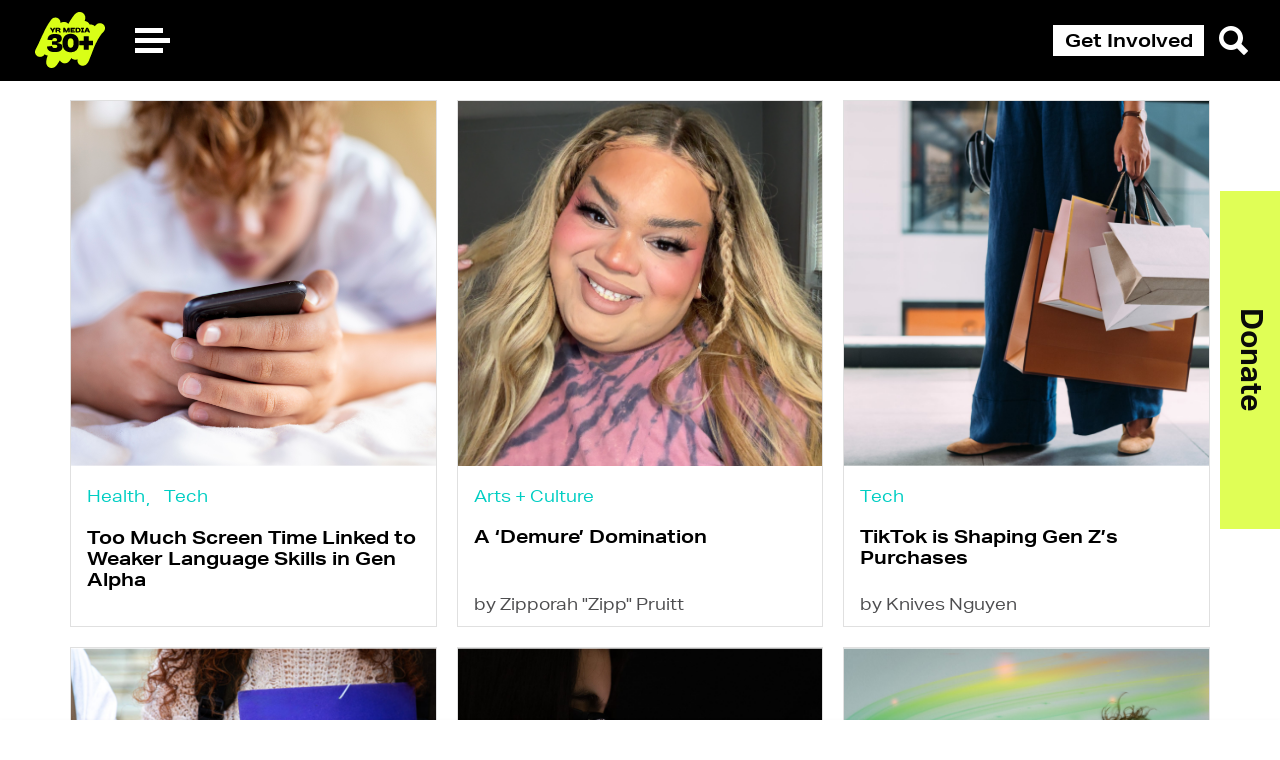

--- FILE ---
content_type: text/html; charset=UTF-8
request_url: https://yr.media/tag/social-media/
body_size: 17288
content:

<!doctype html>
<html lang="en" class="nivo-lightbox-notouch">
<head>
    <!--  Facebook  Pixel  Code  -->
    <script>
        !function(f,b,e,v,n,t,s) {
            if(f.fbq)return;n=f.fbq=function(){n.callMethod?
                n.callMethod.apply(n,arguments):n.queue.push(arguments)};
            if(!f._fbq)f._fbq=n;n.push=n;n.loaded=!0;n.version='2.0';
            n.queue=[];t=b.createElement(e);t.async=!0;
            t.src=v;s=b.getElementsByTagName(e)[0];
            s.parentNode.insertBefore(t,s)
        }
        (window, document,'script', 'https://connect.facebook.net/en_US/fbevents.js');
        fbq('init',  '1139605449498121');
        fbq('track',  'PageView');
    </script>


    <meta charset="UTF-8">
    <meta name="viewport"
          content="width=device-width, user-scalable=no, initial-scale=1.0, maximum-scale=1.0, minimum-scale=1.0">
    <meta http-equiv="X-UA-Compatible" content="ie=edge">

    <link rel="apple-touch-icon" sizes="180x180"
          href="https://yr.media/wp-content/themes/youth-radio/assets/source/global/favicon/apple-touch-icon.png">
    <link rel="icon" type="image/png" sizes="32x32"
          href="https://yr.media/wp-content/themes/youth-radio/assets/source/global/favicon/favicon-32x32.png">
    <link rel="icon" type="image/png" sizes="16x16"
          href="https://yr.media/wp-content/themes/youth-radio/assets/source/global/favicon/favicon-16x16.png">
    <link rel="manifest" href="https://yr.media/wp-content/themes/youth-radio/assets/source/global/favicon/site.webmanifest">
    <link rel="mask-icon" href="https://yr.media/wp-content/themes/youth-radio/assets/source/global/favicon/safari-pinned-tab.svg"
          color="#5bbad5">
    <meta name="msapplication-TileColor" content="#da532c">
    <meta name="theme-color" content="#ffffff">
    <link rel="stylesheet" href="https://use.typekit.net/dxc2yql.css">
    

<meta property="og:locale" content="en_US">
<meta property="og:type" content="article">
<meta property="og:title" content="Too Much Screen Time Linked to Weaker Language Skills in Gen Alpha - YR Media">
<meta property="og:description" content="Children in families who spend lots of time in front of a screen have weaker language skills, according to a new study. And video games had the biggest negative effect on vocabulary, say scientists. Screens — whether a telly, laptop, mobile phone, or tablet — have become as much a part of children’s lives as...">
<meta property="og:url" content="https://yr.media/health/excessive-screen-time-weaker-language-skills-generation-alpha/">
<meta property="og:site_name" content="YR Media">
<meta property="og:image" content="https://s3.amazonaws.com/media.youthradio.org/wp-content/uploads/2024/09/18071738/boy-on-phone-GettyImages-1353071585-1.jpg">
<meta name="twitter:card" content="summary_large_image">
<meta name="twitter:creator" content="@itsYRmedia">
  <meta name="twitter:site" content="@itsYRmedia">
      <meta name='robots' content='index, follow, max-image-preview:large, max-snippet:-1, max-video-preview:-1' />

	<!-- This site is optimized with the Yoast SEO plugin v20.2.1 - https://yoast.com/wordpress/plugins/seo/ -->
	<title>social media - YR Media</title>
	<link rel="canonical" href="https://yr.media/tag/social-media/" />
	<link rel="next" href="https://yr.media/tag/social-media/page/2/" />
	<meta property="og:locale" content="en_US" />
	<meta property="og:type" content="article" />
	<meta property="og:title" content="social media - YR Media" />
	<meta property="og:url" content="https://yr.media/tag/social-media/" />
	<meta property="og:site_name" content="YR Media" />
	<meta name="twitter:card" content="summary_large_image" />
	<meta name="twitter:site" content="@itsYRmedia" />
	<script type="application/ld+json" class="yoast-schema-graph">{"@context":"https://schema.org","@graph":[{"@type":"CollectionPage","@id":"https://yr.media/tag/social-media/","url":"https://yr.media/tag/social-media/","name":"social media - YR Media","isPartOf":{"@id":"https://yr.media/#website"},"primaryImageOfPage":{"@id":"https://yr.media/tag/social-media/#primaryimage"},"image":{"@id":"https://yr.media/tag/social-media/#primaryimage"},"thumbnailUrl":"https://s3.amazonaws.com/media.youthradio.org/wp-content/uploads/2024/09/18071738/boy-on-phone-GettyImages-1353071585-1.jpg","inLanguage":"en-US"},{"@type":"ImageObject","inLanguage":"en-US","@id":"https://yr.media/tag/social-media/#primaryimage","url":"https://s3.amazonaws.com/media.youthradio.org/wp-content/uploads/2024/09/18071738/boy-on-phone-GettyImages-1353071585-1.jpg","contentUrl":"https://s3.amazonaws.com/media.youthradio.org/wp-content/uploads/2024/09/18071738/boy-on-phone-GettyImages-1353071585-1.jpg","width":2121,"height":1414},{"@type":"WebSite","@id":"https://yr.media/#website","url":"https://yr.media/","name":"YR Media","description":"Join the Media Movement","potentialAction":[{"@type":"SearchAction","target":{"@type":"EntryPoint","urlTemplate":"https://yr.media/?s={search_term_string}"},"query-input":"required name=search_term_string"}],"inLanguage":"en-US"}]}</script>
	<!-- / Yoast SEO plugin. -->


<link rel="alternate" type="application/rss+xml" title="YR Media &raquo; social media Tag Feed" href="https://yr.media/tag/social-media/feed/" />
		<!-- This site uses the Google Analytics by MonsterInsights plugin v9.0.2 - Using Analytics tracking - https://www.monsterinsights.com/ -->
							<script src="//www.googletagmanager.com/gtag/js?id=G-2GV77MJ55S"  data-cfasync="false" data-wpfc-render="false" type="text/javascript" async></script>
			<script data-cfasync="false" data-wpfc-render="false" type="text/javascript">
				var mi_version = '9.0.2';
				var mi_track_user = true;
				var mi_no_track_reason = '';
								var MonsterInsightsDefaultLocations = {"page_location":"https:\/\/yr.media\/tag\/social-media\/"};
				if ( typeof MonsterInsightsPrivacyGuardFilter === 'function' ) {
					var MonsterInsightsLocations = (typeof MonsterInsightsExcludeQuery === 'object') ? MonsterInsightsPrivacyGuardFilter( MonsterInsightsExcludeQuery ) : MonsterInsightsPrivacyGuardFilter( MonsterInsightsDefaultLocations );
				} else {
					var MonsterInsightsLocations = (typeof MonsterInsightsExcludeQuery === 'object') ? MonsterInsightsExcludeQuery : MonsterInsightsDefaultLocations;
				}

								var disableStrs = [
										'ga-disable-G-2GV77MJ55S',
									];

				/* Function to detect opted out users */
				function __gtagTrackerIsOptedOut() {
					for (var index = 0; index < disableStrs.length; index++) {
						if (document.cookie.indexOf(disableStrs[index] + '=true') > -1) {
							return true;
						}
					}

					return false;
				}

				/* Disable tracking if the opt-out cookie exists. */
				if (__gtagTrackerIsOptedOut()) {
					for (var index = 0; index < disableStrs.length; index++) {
						window[disableStrs[index]] = true;
					}
				}

				/* Opt-out function */
				function __gtagTrackerOptout() {
					for (var index = 0; index < disableStrs.length; index++) {
						document.cookie = disableStrs[index] + '=true; expires=Thu, 31 Dec 2099 23:59:59 UTC; path=/';
						window[disableStrs[index]] = true;
					}
				}

				if ('undefined' === typeof gaOptout) {
					function gaOptout() {
						__gtagTrackerOptout();
					}
				}
								window.dataLayer = window.dataLayer || [];

				window.MonsterInsightsDualTracker = {
					helpers: {},
					trackers: {},
				};
				if (mi_track_user) {
					function __gtagDataLayer() {
						dataLayer.push(arguments);
					}

					function __gtagTracker(type, name, parameters) {
						if (!parameters) {
							parameters = {};
						}

						if (parameters.send_to) {
							__gtagDataLayer.apply(null, arguments);
							return;
						}

						if (type === 'event') {
														parameters.send_to = monsterinsights_frontend.v4_id;
							var hookName = name;
							if (typeof parameters['event_category'] !== 'undefined') {
								hookName = parameters['event_category'] + ':' + name;
							}

							if (typeof MonsterInsightsDualTracker.trackers[hookName] !== 'undefined') {
								MonsterInsightsDualTracker.trackers[hookName](parameters);
							} else {
								__gtagDataLayer('event', name, parameters);
							}
							
						} else {
							__gtagDataLayer.apply(null, arguments);
						}
					}

					__gtagTracker('js', new Date());
					__gtagTracker('set', {
						'developer_id.dZGIzZG': true,
											});
					if ( MonsterInsightsLocations.page_location ) {
						__gtagTracker('set', MonsterInsightsLocations);
					}
										__gtagTracker('config', 'G-2GV77MJ55S', {"forceSSL":"true","link_attribution":"true"} );
															window.gtag = __gtagTracker;										(function () {
						/* https://developers.google.com/analytics/devguides/collection/analyticsjs/ */
						/* ga and __gaTracker compatibility shim. */
						var noopfn = function () {
							return null;
						};
						var newtracker = function () {
							return new Tracker();
						};
						var Tracker = function () {
							return null;
						};
						var p = Tracker.prototype;
						p.get = noopfn;
						p.set = noopfn;
						p.send = function () {
							var args = Array.prototype.slice.call(arguments);
							args.unshift('send');
							__gaTracker.apply(null, args);
						};
						var __gaTracker = function () {
							var len = arguments.length;
							if (len === 0) {
								return;
							}
							var f = arguments[len - 1];
							if (typeof f !== 'object' || f === null || typeof f.hitCallback !== 'function') {
								if ('send' === arguments[0]) {
									var hitConverted, hitObject = false, action;
									if ('event' === arguments[1]) {
										if ('undefined' !== typeof arguments[3]) {
											hitObject = {
												'eventAction': arguments[3],
												'eventCategory': arguments[2],
												'eventLabel': arguments[4],
												'value': arguments[5] ? arguments[5] : 1,
											}
										}
									}
									if ('pageview' === arguments[1]) {
										if ('undefined' !== typeof arguments[2]) {
											hitObject = {
												'eventAction': 'page_view',
												'page_path': arguments[2],
											}
										}
									}
									if (typeof arguments[2] === 'object') {
										hitObject = arguments[2];
									}
									if (typeof arguments[5] === 'object') {
										Object.assign(hitObject, arguments[5]);
									}
									if ('undefined' !== typeof arguments[1].hitType) {
										hitObject = arguments[1];
										if ('pageview' === hitObject.hitType) {
											hitObject.eventAction = 'page_view';
										}
									}
									if (hitObject) {
										action = 'timing' === arguments[1].hitType ? 'timing_complete' : hitObject.eventAction;
										hitConverted = mapArgs(hitObject);
										__gtagTracker('event', action, hitConverted);
									}
								}
								return;
							}

							function mapArgs(args) {
								var arg, hit = {};
								var gaMap = {
									'eventCategory': 'event_category',
									'eventAction': 'event_action',
									'eventLabel': 'event_label',
									'eventValue': 'event_value',
									'nonInteraction': 'non_interaction',
									'timingCategory': 'event_category',
									'timingVar': 'name',
									'timingValue': 'value',
									'timingLabel': 'event_label',
									'page': 'page_path',
									'location': 'page_location',
									'title': 'page_title',
									'referrer' : 'page_referrer',
								};
								for (arg in args) {
																		if (!(!args.hasOwnProperty(arg) || !gaMap.hasOwnProperty(arg))) {
										hit[gaMap[arg]] = args[arg];
									} else {
										hit[arg] = args[arg];
									}
								}
								return hit;
							}

							try {
								f.hitCallback();
							} catch (ex) {
							}
						};
						__gaTracker.create = newtracker;
						__gaTracker.getByName = newtracker;
						__gaTracker.getAll = function () {
							return [];
						};
						__gaTracker.remove = noopfn;
						__gaTracker.loaded = true;
						window['__gaTracker'] = __gaTracker;
					})();
									} else {
										console.log("");
					(function () {
						function __gtagTracker() {
							return null;
						}

						window['__gtagTracker'] = __gtagTracker;
						window['gtag'] = __gtagTracker;
					})();
									}
			</script>
				<!-- / Google Analytics by MonsterInsights -->
		<script type="text/javascript">
/* <![CDATA[ */
window._wpemojiSettings = {"baseUrl":"https:\/\/s.w.org\/images\/core\/emoji\/14.0.0\/72x72\/","ext":".png","svgUrl":"https:\/\/s.w.org\/images\/core\/emoji\/14.0.0\/svg\/","svgExt":".svg","source":{"concatemoji":"https:\/\/yr.media\/wp-includes\/js\/wp-emoji-release.min.js?ver=6.4.5"}};
/*! This file is auto-generated */
!function(i,n){var o,s,e;function c(e){try{var t={supportTests:e,timestamp:(new Date).valueOf()};sessionStorage.setItem(o,JSON.stringify(t))}catch(e){}}function p(e,t,n){e.clearRect(0,0,e.canvas.width,e.canvas.height),e.fillText(t,0,0);var t=new Uint32Array(e.getImageData(0,0,e.canvas.width,e.canvas.height).data),r=(e.clearRect(0,0,e.canvas.width,e.canvas.height),e.fillText(n,0,0),new Uint32Array(e.getImageData(0,0,e.canvas.width,e.canvas.height).data));return t.every(function(e,t){return e===r[t]})}function u(e,t,n){switch(t){case"flag":return n(e,"\ud83c\udff3\ufe0f\u200d\u26a7\ufe0f","\ud83c\udff3\ufe0f\u200b\u26a7\ufe0f")?!1:!n(e,"\ud83c\uddfa\ud83c\uddf3","\ud83c\uddfa\u200b\ud83c\uddf3")&&!n(e,"\ud83c\udff4\udb40\udc67\udb40\udc62\udb40\udc65\udb40\udc6e\udb40\udc67\udb40\udc7f","\ud83c\udff4\u200b\udb40\udc67\u200b\udb40\udc62\u200b\udb40\udc65\u200b\udb40\udc6e\u200b\udb40\udc67\u200b\udb40\udc7f");case"emoji":return!n(e,"\ud83e\udef1\ud83c\udffb\u200d\ud83e\udef2\ud83c\udfff","\ud83e\udef1\ud83c\udffb\u200b\ud83e\udef2\ud83c\udfff")}return!1}function f(e,t,n){var r="undefined"!=typeof WorkerGlobalScope&&self instanceof WorkerGlobalScope?new OffscreenCanvas(300,150):i.createElement("canvas"),a=r.getContext("2d",{willReadFrequently:!0}),o=(a.textBaseline="top",a.font="600 32px Arial",{});return e.forEach(function(e){o[e]=t(a,e,n)}),o}function t(e){var t=i.createElement("script");t.src=e,t.defer=!0,i.head.appendChild(t)}"undefined"!=typeof Promise&&(o="wpEmojiSettingsSupports",s=["flag","emoji"],n.supports={everything:!0,everythingExceptFlag:!0},e=new Promise(function(e){i.addEventListener("DOMContentLoaded",e,{once:!0})}),new Promise(function(t){var n=function(){try{var e=JSON.parse(sessionStorage.getItem(o));if("object"==typeof e&&"number"==typeof e.timestamp&&(new Date).valueOf()<e.timestamp+604800&&"object"==typeof e.supportTests)return e.supportTests}catch(e){}return null}();if(!n){if("undefined"!=typeof Worker&&"undefined"!=typeof OffscreenCanvas&&"undefined"!=typeof URL&&URL.createObjectURL&&"undefined"!=typeof Blob)try{var e="postMessage("+f.toString()+"("+[JSON.stringify(s),u.toString(),p.toString()].join(",")+"));",r=new Blob([e],{type:"text/javascript"}),a=new Worker(URL.createObjectURL(r),{name:"wpTestEmojiSupports"});return void(a.onmessage=function(e){c(n=e.data),a.terminate(),t(n)})}catch(e){}c(n=f(s,u,p))}t(n)}).then(function(e){for(var t in e)n.supports[t]=e[t],n.supports.everything=n.supports.everything&&n.supports[t],"flag"!==t&&(n.supports.everythingExceptFlag=n.supports.everythingExceptFlag&&n.supports[t]);n.supports.everythingExceptFlag=n.supports.everythingExceptFlag&&!n.supports.flag,n.DOMReady=!1,n.readyCallback=function(){n.DOMReady=!0}}).then(function(){return e}).then(function(){var e;n.supports.everything||(n.readyCallback(),(e=n.source||{}).concatemoji?t(e.concatemoji):e.wpemoji&&e.twemoji&&(t(e.twemoji),t(e.wpemoji)))}))}((window,document),window._wpemojiSettings);
/* ]]> */
</script>
<style id='wp-emoji-styles-inline-css' type='text/css'>

	img.wp-smiley, img.emoji {
		display: inline !important;
		border: none !important;
		box-shadow: none !important;
		height: 1em !important;
		width: 1em !important;
		margin: 0 0.07em !important;
		vertical-align: -0.1em !important;
		background: none !important;
		padding: 0 !important;
	}
</style>
<link rel='stylesheet' id='wp-block-library-css' href='https://yr.media/wp-includes/css/dist/block-library/style.min.css?ver=6.4.5' type='text/css' media='all' />
<style id='classic-theme-styles-inline-css' type='text/css'>
/*! This file is auto-generated */
.wp-block-button__link{color:#fff;background-color:#32373c;border-radius:9999px;box-shadow:none;text-decoration:none;padding:calc(.667em + 2px) calc(1.333em + 2px);font-size:1.125em}.wp-block-file__button{background:#32373c;color:#fff;text-decoration:none}
</style>
<style id='global-styles-inline-css' type='text/css'>
body{--wp--preset--color--black: #000000;--wp--preset--color--cyan-bluish-gray: #abb8c3;--wp--preset--color--white: #ffffff;--wp--preset--color--pale-pink: #f78da7;--wp--preset--color--vivid-red: #cf2e2e;--wp--preset--color--luminous-vivid-orange: #ff6900;--wp--preset--color--luminous-vivid-amber: #fcb900;--wp--preset--color--light-green-cyan: #7bdcb5;--wp--preset--color--vivid-green-cyan: #00d084;--wp--preset--color--pale-cyan-blue: #8ed1fc;--wp--preset--color--vivid-cyan-blue: #0693e3;--wp--preset--color--vivid-purple: #9b51e0;--wp--preset--gradient--vivid-cyan-blue-to-vivid-purple: linear-gradient(135deg,rgba(6,147,227,1) 0%,rgb(155,81,224) 100%);--wp--preset--gradient--light-green-cyan-to-vivid-green-cyan: linear-gradient(135deg,rgb(122,220,180) 0%,rgb(0,208,130) 100%);--wp--preset--gradient--luminous-vivid-amber-to-luminous-vivid-orange: linear-gradient(135deg,rgba(252,185,0,1) 0%,rgba(255,105,0,1) 100%);--wp--preset--gradient--luminous-vivid-orange-to-vivid-red: linear-gradient(135deg,rgba(255,105,0,1) 0%,rgb(207,46,46) 100%);--wp--preset--gradient--very-light-gray-to-cyan-bluish-gray: linear-gradient(135deg,rgb(238,238,238) 0%,rgb(169,184,195) 100%);--wp--preset--gradient--cool-to-warm-spectrum: linear-gradient(135deg,rgb(74,234,220) 0%,rgb(151,120,209) 20%,rgb(207,42,186) 40%,rgb(238,44,130) 60%,rgb(251,105,98) 80%,rgb(254,248,76) 100%);--wp--preset--gradient--blush-light-purple: linear-gradient(135deg,rgb(255,206,236) 0%,rgb(152,150,240) 100%);--wp--preset--gradient--blush-bordeaux: linear-gradient(135deg,rgb(254,205,165) 0%,rgb(254,45,45) 50%,rgb(107,0,62) 100%);--wp--preset--gradient--luminous-dusk: linear-gradient(135deg,rgb(255,203,112) 0%,rgb(199,81,192) 50%,rgb(65,88,208) 100%);--wp--preset--gradient--pale-ocean: linear-gradient(135deg,rgb(255,245,203) 0%,rgb(182,227,212) 50%,rgb(51,167,181) 100%);--wp--preset--gradient--electric-grass: linear-gradient(135deg,rgb(202,248,128) 0%,rgb(113,206,126) 100%);--wp--preset--gradient--midnight: linear-gradient(135deg,rgb(2,3,129) 0%,rgb(40,116,252) 100%);--wp--preset--font-size--small: 13px;--wp--preset--font-size--medium: 20px;--wp--preset--font-size--large: 36px;--wp--preset--font-size--x-large: 42px;--wp--preset--spacing--20: 0.44rem;--wp--preset--spacing--30: 0.67rem;--wp--preset--spacing--40: 1rem;--wp--preset--spacing--50: 1.5rem;--wp--preset--spacing--60: 2.25rem;--wp--preset--spacing--70: 3.38rem;--wp--preset--spacing--80: 5.06rem;--wp--preset--shadow--natural: 6px 6px 9px rgba(0, 0, 0, 0.2);--wp--preset--shadow--deep: 12px 12px 50px rgba(0, 0, 0, 0.4);--wp--preset--shadow--sharp: 6px 6px 0px rgba(0, 0, 0, 0.2);--wp--preset--shadow--outlined: 6px 6px 0px -3px rgba(255, 255, 255, 1), 6px 6px rgba(0, 0, 0, 1);--wp--preset--shadow--crisp: 6px 6px 0px rgba(0, 0, 0, 1);}:where(.is-layout-flex){gap: 0.5em;}:where(.is-layout-grid){gap: 0.5em;}body .is-layout-flow > .alignleft{float: left;margin-inline-start: 0;margin-inline-end: 2em;}body .is-layout-flow > .alignright{float: right;margin-inline-start: 2em;margin-inline-end: 0;}body .is-layout-flow > .aligncenter{margin-left: auto !important;margin-right: auto !important;}body .is-layout-constrained > .alignleft{float: left;margin-inline-start: 0;margin-inline-end: 2em;}body .is-layout-constrained > .alignright{float: right;margin-inline-start: 2em;margin-inline-end: 0;}body .is-layout-constrained > .aligncenter{margin-left: auto !important;margin-right: auto !important;}body .is-layout-constrained > :where(:not(.alignleft):not(.alignright):not(.alignfull)){max-width: var(--wp--style--global--content-size);margin-left: auto !important;margin-right: auto !important;}body .is-layout-constrained > .alignwide{max-width: var(--wp--style--global--wide-size);}body .is-layout-flex{display: flex;}body .is-layout-flex{flex-wrap: wrap;align-items: center;}body .is-layout-flex > *{margin: 0;}body .is-layout-grid{display: grid;}body .is-layout-grid > *{margin: 0;}:where(.wp-block-columns.is-layout-flex){gap: 2em;}:where(.wp-block-columns.is-layout-grid){gap: 2em;}:where(.wp-block-post-template.is-layout-flex){gap: 1.25em;}:where(.wp-block-post-template.is-layout-grid){gap: 1.25em;}.has-black-color{color: var(--wp--preset--color--black) !important;}.has-cyan-bluish-gray-color{color: var(--wp--preset--color--cyan-bluish-gray) !important;}.has-white-color{color: var(--wp--preset--color--white) !important;}.has-pale-pink-color{color: var(--wp--preset--color--pale-pink) !important;}.has-vivid-red-color{color: var(--wp--preset--color--vivid-red) !important;}.has-luminous-vivid-orange-color{color: var(--wp--preset--color--luminous-vivid-orange) !important;}.has-luminous-vivid-amber-color{color: var(--wp--preset--color--luminous-vivid-amber) !important;}.has-light-green-cyan-color{color: var(--wp--preset--color--light-green-cyan) !important;}.has-vivid-green-cyan-color{color: var(--wp--preset--color--vivid-green-cyan) !important;}.has-pale-cyan-blue-color{color: var(--wp--preset--color--pale-cyan-blue) !important;}.has-vivid-cyan-blue-color{color: var(--wp--preset--color--vivid-cyan-blue) !important;}.has-vivid-purple-color{color: var(--wp--preset--color--vivid-purple) !important;}.has-black-background-color{background-color: var(--wp--preset--color--black) !important;}.has-cyan-bluish-gray-background-color{background-color: var(--wp--preset--color--cyan-bluish-gray) !important;}.has-white-background-color{background-color: var(--wp--preset--color--white) !important;}.has-pale-pink-background-color{background-color: var(--wp--preset--color--pale-pink) !important;}.has-vivid-red-background-color{background-color: var(--wp--preset--color--vivid-red) !important;}.has-luminous-vivid-orange-background-color{background-color: var(--wp--preset--color--luminous-vivid-orange) !important;}.has-luminous-vivid-amber-background-color{background-color: var(--wp--preset--color--luminous-vivid-amber) !important;}.has-light-green-cyan-background-color{background-color: var(--wp--preset--color--light-green-cyan) !important;}.has-vivid-green-cyan-background-color{background-color: var(--wp--preset--color--vivid-green-cyan) !important;}.has-pale-cyan-blue-background-color{background-color: var(--wp--preset--color--pale-cyan-blue) !important;}.has-vivid-cyan-blue-background-color{background-color: var(--wp--preset--color--vivid-cyan-blue) !important;}.has-vivid-purple-background-color{background-color: var(--wp--preset--color--vivid-purple) !important;}.has-black-border-color{border-color: var(--wp--preset--color--black) !important;}.has-cyan-bluish-gray-border-color{border-color: var(--wp--preset--color--cyan-bluish-gray) !important;}.has-white-border-color{border-color: var(--wp--preset--color--white) !important;}.has-pale-pink-border-color{border-color: var(--wp--preset--color--pale-pink) !important;}.has-vivid-red-border-color{border-color: var(--wp--preset--color--vivid-red) !important;}.has-luminous-vivid-orange-border-color{border-color: var(--wp--preset--color--luminous-vivid-orange) !important;}.has-luminous-vivid-amber-border-color{border-color: var(--wp--preset--color--luminous-vivid-amber) !important;}.has-light-green-cyan-border-color{border-color: var(--wp--preset--color--light-green-cyan) !important;}.has-vivid-green-cyan-border-color{border-color: var(--wp--preset--color--vivid-green-cyan) !important;}.has-pale-cyan-blue-border-color{border-color: var(--wp--preset--color--pale-cyan-blue) !important;}.has-vivid-cyan-blue-border-color{border-color: var(--wp--preset--color--vivid-cyan-blue) !important;}.has-vivid-purple-border-color{border-color: var(--wp--preset--color--vivid-purple) !important;}.has-vivid-cyan-blue-to-vivid-purple-gradient-background{background: var(--wp--preset--gradient--vivid-cyan-blue-to-vivid-purple) !important;}.has-light-green-cyan-to-vivid-green-cyan-gradient-background{background: var(--wp--preset--gradient--light-green-cyan-to-vivid-green-cyan) !important;}.has-luminous-vivid-amber-to-luminous-vivid-orange-gradient-background{background: var(--wp--preset--gradient--luminous-vivid-amber-to-luminous-vivid-orange) !important;}.has-luminous-vivid-orange-to-vivid-red-gradient-background{background: var(--wp--preset--gradient--luminous-vivid-orange-to-vivid-red) !important;}.has-very-light-gray-to-cyan-bluish-gray-gradient-background{background: var(--wp--preset--gradient--very-light-gray-to-cyan-bluish-gray) !important;}.has-cool-to-warm-spectrum-gradient-background{background: var(--wp--preset--gradient--cool-to-warm-spectrum) !important;}.has-blush-light-purple-gradient-background{background: var(--wp--preset--gradient--blush-light-purple) !important;}.has-blush-bordeaux-gradient-background{background: var(--wp--preset--gradient--blush-bordeaux) !important;}.has-luminous-dusk-gradient-background{background: var(--wp--preset--gradient--luminous-dusk) !important;}.has-pale-ocean-gradient-background{background: var(--wp--preset--gradient--pale-ocean) !important;}.has-electric-grass-gradient-background{background: var(--wp--preset--gradient--electric-grass) !important;}.has-midnight-gradient-background{background: var(--wp--preset--gradient--midnight) !important;}.has-small-font-size{font-size: var(--wp--preset--font-size--small) !important;}.has-medium-font-size{font-size: var(--wp--preset--font-size--medium) !important;}.has-large-font-size{font-size: var(--wp--preset--font-size--large) !important;}.has-x-large-font-size{font-size: var(--wp--preset--font-size--x-large) !important;}
.wp-block-navigation a:where(:not(.wp-element-button)){color: inherit;}
:where(.wp-block-post-template.is-layout-flex){gap: 1.25em;}:where(.wp-block-post-template.is-layout-grid){gap: 1.25em;}
:where(.wp-block-columns.is-layout-flex){gap: 2em;}:where(.wp-block-columns.is-layout-grid){gap: 2em;}
.wp-block-pullquote{font-size: 1.5em;line-height: 1.6;}
</style>
<link rel='stylesheet' id='responsive-lightbox-nivo-css' href='https://yr.media/wp-content/plugins/responsive-lightbox/assets/nivo/nivo-lightbox.min.css?ver=2.4.5' type='text/css' media='all' />
<link rel='stylesheet' id='responsive-lightbox-nivo-default-css' href='https://yr.media/wp-content/plugins/responsive-lightbox/assets/nivo/themes/default/default.css?ver=2.4.5' type='text/css' media='all' />
<link rel='stylesheet' id='theme-styles-css' href='https://yr.media/wp-content/themes/youth-radio/assets/build/index.css?ver=6.4.5' type='text/css' media='all' />
<script type="text/javascript" src="https://yr.media/wp-content/plugins/google-analytics-premium/assets/js/frontend-gtag.min.js?ver=9.0.2" id="monsterinsights-frontend-script-js"></script>
<script data-cfasync="false" data-wpfc-render="false" type="text/javascript" id='monsterinsights-frontend-script-js-extra'>/* <![CDATA[ */
var monsterinsights_frontend = {"js_events_tracking":"true","download_extensions":"doc,pdf,ppt,zip,xls,docx,pptx,xlsx","inbound_paths":"[{\"path\":\"\\\/go\\\/\",\"label\":\"affiliate\"},{\"path\":\"\\\/recommend\\\/\",\"label\":\"affiliate\"}]","home_url":"https:\/\/yr.media","hash_tracking":"false","v4_id":"G-2GV77MJ55S"};/* ]]> */
</script>
<script type="text/javascript" src="https://yr.media/wp-includes/js/jquery/jquery.min.js?ver=3.7.1" id="jquery-core-js"></script>
<script type="text/javascript" src="https://yr.media/wp-includes/js/jquery/jquery-migrate.min.js?ver=3.4.1" id="jquery-migrate-js"></script>
<script type="text/javascript" src="https://yr.media/wp-content/plugins/responsive-lightbox/assets/nivo/nivo-lightbox.min.js?ver=2.4.5" id="responsive-lightbox-nivo-js"></script>
<script type="text/javascript" src="https://yr.media/wp-includes/js/underscore.min.js?ver=1.13.4" id="underscore-js"></script>
<script type="text/javascript" src="https://yr.media/wp-content/plugins/responsive-lightbox/assets/infinitescroll/infinite-scroll.pkgd.min.js?ver=6.4.5" id="responsive-lightbox-infinite-scroll-js"></script>
<script type="text/javascript" id="responsive-lightbox-js-before">
/* <![CDATA[ */
var rlArgs = {"script":"nivo","selector":"lightbox","customEvents":"","activeGalleries":true,"effect":"fade","clickOverlayToClose":true,"keyboardNav":true,"errorMessage":"The requested content cannot be loaded. Please try again later.","woocommerce_gallery":false,"ajaxurl":"https:\/\/yr.media\/wp-admin\/admin-ajax.php","nonce":"5862b43ccf","preview":false,"postId":122811,"scriptExtension":false};
/* ]]> */
</script>
<script type="text/javascript" src="https://yr.media/wp-content/plugins/responsive-lightbox/js/front.js?ver=2.4.5" id="responsive-lightbox-js"></script>
<script type="text/javascript" src="https://yr.media/wp-content/plugins/wp-smush-pro/app/assets/js/smush-lazy-load-native.min.js?ver=3.15.1" id="smush-lazy-load-js"></script>
<link rel="https://api.w.org/" href="https://yr.media/wp-json/" /><link rel="alternate" type="application/json" href="https://yr.media/wp-json/wp/v2/tags/345" /><link rel="EditURI" type="application/rsd+xml" title="RSD" href="https://yr.media/xmlrpc.php?rsd" />
<meta name="generator" content="WordPress 6.4.5" />
<meta name="generator" content="Seriously Simple Podcasting 2.25.1" />

<link rel="alternate" type="application/rss+xml" title="Podcast RSS feed" href="https://yr.media/feed/podcast" />

		<script>
			document.documentElement.className = document.documentElement.className.replace( 'no-js', 'js' );
		</script>
				<style>
			.no-js img.lazyload { display: none; }
			figure.wp-block-image img.lazyloading { min-width: 150px; }
							.lazyload, .lazyloading { opacity: 0; }
				.lazyloaded {
					opacity: 1;
					transition: opacity 400ms;
					transition-delay: 0ms;
				}
					</style>
		<link rel="icon" href="https://yr.media/wp-content/uploads/2023/12/cropped-yrmedia-favicon-32x32.png" sizes="32x32" />
<link rel="icon" href="https://yr.media/wp-content/uploads/2023/12/cropped-yrmedia-favicon-192x192.png" sizes="192x192" />
<link rel="apple-touch-icon" href="https://yr.media/wp-content/uploads/2023/12/cropped-yrmedia-favicon-180x180.png" />
<meta name="msapplication-TileImage" content="https://yr.media/wp-content/uploads/2023/12/cropped-yrmedia-favicon-270x270.png" />
<style id="wpforms-css-vars-root">
				:root {
					--wpforms-field-border-radius: 3px;
--wpforms-field-background-color: #ffffff;
--wpforms-field-border-color: rgba( 0, 0, 0, 0.25 );
--wpforms-field-text-color: rgba( 0, 0, 0, 0.7 );
--wpforms-label-color: rgba( 0, 0, 0, 0.85 );
--wpforms-label-sublabel-color: rgba( 0, 0, 0, 0.55 );
--wpforms-label-error-color: #d63637;
--wpforms-button-border-radius: 3px;
--wpforms-button-background-color: #066aab;
--wpforms-button-text-color: #ffffff;
--wpforms-field-size-input-height: 43px;
--wpforms-field-size-input-spacing: 15px;
--wpforms-field-size-font-size: 16px;
--wpforms-field-size-line-height: 19px;
--wpforms-field-size-padding-h: 14px;
--wpforms-field-size-checkbox-size: 16px;
--wpforms-field-size-sublabel-spacing: 5px;
--wpforms-field-size-icon-size: 1;
--wpforms-label-size-font-size: 16px;
--wpforms-label-size-line-height: 19px;
--wpforms-label-size-sublabel-font-size: 14px;
--wpforms-label-size-sublabel-line-height: 17px;
--wpforms-button-size-font-size: 17px;
--wpforms-button-size-height: 41px;
--wpforms-button-size-padding-h: 15px;
--wpforms-button-size-margin-top: 10px;

				}
			</style></head>
<body class="archive tag tag-social-media tag-345">
<noscript>
    <img height="1" width="1" style="display:none" src="https://www.facebook.com/tr?id=1139605449498121&ev=PageView&noscript=1"/>
</noscript>

<div class="page-wrapper">
    <header class="main-header">
        <div class="header-container mobile">            <div>
                <div class="logo-menu-wrapper">
                    <div class="logo prod">
                        <a href="https://yr.media">
                            <?xml version="1.0" encoding="UTF-8"?>
<svg id="Layer_2" data-name="Layer 2" xmlns="http://www.w3.org/2000/svg" xmlns:xlink="http://www.w3.org/1999/xlink" viewBox="0 0 377.68 303.2">
  <defs>
    <style>
      .cls-1 {
        clip-path: url(#clippath);
      }

      .cls-2 {
        fill: none;
      }

      .cls-2, .cls-3, .cls-4 {
        stroke-width: 0px;
      }

      .cls-4 {
        fill: #d9ff17;
      }
    </style>
    <clipPath id="clippath">
      <rect class="cls-2" width="377.68" height="303.2"/>
    </clipPath>
  </defs>
  <g id="Layer_1-2" data-name="Layer 1">
    <g class="cls-1">
      <path class="cls-4" d="m369.78,107.1c10.2-10.09,10.85-28.76,0-38.73-10.99-10.08-27.84-10.76-38.73,0-2.85,2.81-5.59,5.72-8.24,8.68-2.9-2.77-6.3-5.04-10.24-6.7-5.77-2.44-11.93-3.08-17.87-2.06-2.39-6.28-6.6-11.75-13.39-15.46-4.73-2.59-9.19-3.94-13.42-4.3.54-1.6,1.06-3.2,1.53-4.81,2.83-9.52,2.9-19.5-2.06-28.37-6.93-12.39-20.77-17.65-34.35-14.4-13.91,3.33-23.5,17.39-31.16,28.25-8.07,11.43-15.24,23.52-22.26,35.63-.73-.95-1.54-1.87-2.43-2.76-7.9-7.88-19.71-10.23-30.23-6.96-3.32,1.03-6.39,2.5-9.27,4.29,0-.3.02-.6.02-.9,0-15.26-12.07-28.44-27.76-28.42-12.2.02-19.35,7.03-25.84,16-11.08,15.32-20.58,31.74-29.25,48.52-18.25,35.29-32.1,72.77-51.16,107.65-3.47,6.35-4.7,14.05-2.76,21.1,1.75,6.35,6.66,13.24,12.59,16.37,12.81,6.77,30.13,3.6,37.47-9.82.19-.35.38-.71.58-1.07,4.59,3.9,10.43,6.33,17.2,6.46-3.9,10.66-7.16,21.45-8.4,32.86-1.05,9.58,1.96,19.72,8.85,26.64,6.54,6.58,15.3,9.38,24.38,8.16,6.99-.94,12.02-3.81,17.3-8.32,3.81-3.25,6.73-7.67,9.65-11.65,2.77-3.78,5.28-7.74,7.74-11.72,1.96-3.17,3.88-6.37,5.77-9.59.15.27.29.54.45.81,8.35,14.27,25.68,20.33,40.57,12.02,6.44-3.6,10.52-9.24,14.75-15.08,2.29-3.16,4.42-6.46,6.45-9.82,1.84,1.93,3.97,3.64,6.38,5.04,8.22,4.77,18.14,5.04,26.69,1.38-.3,1.95-.48,3.91-.48,5.87.02,10.37,5.07,20.19,14.16,25.49,11.86,6.91,25.93,3.74,35.63-5.07,5.79-5.27,9.52-12.4,12.58-19.48,10.72-24.88,19-50.72,29.35-75.76,9.83-22.82,21.18-45.19,36-65.18,4.14-5.16,8.52-10.11,13.23-14.77"/>
      <path class="cls-3" d="m99.13,103.09v5.26c0,1.33-1.08,2.42-2.42,2.42h-3.18c-1.33,0-2.42-1.08-2.42-2.42v-5.26c0-.22-.06-.43-.18-.62l-10.2-15.92c-.36-.55,0-1.28.91-1.28h5.64c1.09,0,1.86.73,2.19,1.28l5.46,8.92h.36l5.46-8.92c.33-.55,1.09-1.28,2.19-1.28h5.65c.91,0,1.28.73.91,1.28l-10.2,15.92c-.12.18-.18.4-.18.62"/>
      <path class="cls-3" d="m132.58,99.85s1.64.73,3.46,4.01l3.1,5.65c.29.55,0,1.28-.91,1.28h-5.65c-1.46,0-1.97-.55-2.37-1.28l-3.1-5.65c-.58-1.09-1.27-1.82-3.28-1.82h-3.59c-.63,0-1.14.51-1.14,1.14v5.18c0,1.33-1.08,2.42-2.42,2.42h-3.18c-1.33,0-2.42-1.08-2.42-2.42v-20.66c0-1.33,1.08-2.42,2.42-2.42h12.15c8.01,0,11.84,3.82,11.84,8.38s-4.92,5.83-4.92,5.83v.36Zm-6.92-3.64c2.37,0,3.46-1.09,3.46-2.55s-1.09-2.55-3.46-2.55h-5.41c-.63,0-1.14.51-1.14,1.14v2.82c0,.63.51,1.14,1.14,1.14h5.41Z"/>
      <path class="cls-3" d="m167.29,110.77c-1.09,0-1.78-.73-2-1.28l-4.92-12.02h-.37v10.88c0,1.33-1.08,2.42-2.42,2.42h-3.18c-1.33,0-2.42-1.08-2.42-2.42v-20.66c0-1.33,1.08-2.42,2.42-2.42h6.51c1.09,0,1.78.73,2,1.28l6.37,15.48h.37l6.37-15.48c.22-.55.91-1.28,2-1.28h6.51c1.33,0,2.42,1.08,2.42,2.42v20.66c0,1.33-1.08,2.42-2.42,2.42h-3.18c-1.33,0-2.42-1.08-2.42-2.42v-10.88h-.36l-4.88,12.02c-.22.55-.91,1.28-2,1.28h-4.41Z"/>
      <path class="cls-3" d="m215.89,89.05c0,1.33-1.08,2.42-2.42,2.42h-13.19c-.63,0-1.14.51-1.14,1.14v1c0,.63.51,1.14,1.14,1.14h9.19c1.33,0,2.42,1.08,2.42,2.42v1.36c0,1.33-1.08,2.42-2.42,2.42h-9.19c-.63,0-1.14.51-1.14,1.14v1.36c0,.63.51,1.14,1.14,1.14h13.19c1.33,0,2.42,1.08,2.42,2.42v1.36c0,1.33-1.08,2.42-2.42,2.42h-19.93c-1.33,0-2.42-1.08-2.42-2.42v-20.66c0-1.33,1.08-2.42,2.42-2.42h19.93c1.33,0,2.42,1.08,2.42,2.42v1.36Z"/>
      <path class="cls-3" d="m218.91,108.36v-20.66c0-1.33,1.08-2.42,2.42-2.42h10.33c9.83,0,14.93,5.1,14.93,12.75s-5.1,12.75-14.93,12.75h-10.33c-1.33,0-2.42-1.08-2.42-2.42m12.75-3.41c4.19,0,6.56-2.37,6.56-6.92s-2.37-6.92-6.56-6.92h-3.59c-.63,0-1.14.51-1.14,1.14v11.56c0,.63.51,1.14,1.14,1.14h3.59Z"/>
      <path class="cls-3" d="m264.99,89.05c0,1.33-1.08,2.42-2.42,2.42h-1.18c-.63,0-1.14.51-1.14,1.14v10.83c0,.63.51,1.14,1.14,1.14h1.18c1.33,0,2.42,1.08,2.42,2.42v1.36c0,1.33-1.08,2.42-2.42,2.42h-12.65c-1.33,0-2.42-1.08-2.42-2.42v-1.36c0-1.33,1.08-2.42,2.42-2.42h1.18c.63,0,1.14-.51,1.14-1.14v-10.83c0-.63-.51-1.14-1.14-1.14h-1.18c-1.33,0-2.42-1.08-2.42-2.42v-1.36c0-1.33,1.08-2.42,2.42-2.42h12.65c1.33,0,2.42,1.08,2.42,2.42v1.36Z"/>
      <path class="cls-3" d="m286.18,106.22h-9.91c-.47,0-.89.29-1.06.73l-.99,2.55c-.29.73-.91,1.28-1.64,1.28h-5.83c-.73,0-1.24-.55-.91-1.28l10.2-22.94c.33-.73.91-1.28,1.64-1.28h7.47c.73,0,1.31.51,1.64,1.24l10.2,22.98c.33.73-.18,1.28-.91,1.28h-6.19c-.73,0-1.35-.55-1.64-1.28l-.99-2.55c-.17-.44-.59-.73-1.06-.73m-6.42-6.01h2.96c.81,0,1.36-.82,1.06-1.57l-2.29-5.72h-.36l-2.42,5.7c-.32.75.23,1.59,1.05,1.59"/>
      <path class="cls-3" d="m65.65,186.89l25.29-2.62c.62-.06,1.18.36,1.29.97,1.04,5.92,3.54,10.01,15.2,10.01,8.88,0,12.68-3.33,12.68-9.04s-2.85-8.56-11.89-8.56h-14.82c-.65,0-1.19-.53-1.19-1.19v-16.49c0-.65.53-1.19,1.19-1.19h14.98c7.45,0,10.14-2.06,10.14-8.24,0-6.66-3.49-9.51-11.73-9.51-10.36,0-12.61,3.84-13.36,10.44-.07.63-.63,1.1-1.27,1.05l-23.92-1.87c-.67-.05-1.18-.66-1.09-1.33,2.54-19.07,13.71-30.47,39.48-30.47,27.26,0,38.04,8.72,38.04,25.84,0,12.56-7.73,19.2-22.02,22.01-.56.11-.97.59-.97,1.16,0,.61.47,1.12,1.08,1.18,19.12,1.87,25.23,8.07,25.23,20.98,0,16.01-11.57,27.11-41.05,27.11-25.68,0-40.05-8.1-42.36-28.94-.07-.65.41-1.23,1.06-1.3"/>
      <path class="cls-3" d="m236.64,167.67c0,33.76-16.96,50.25-44.23,50.25s-44.23-16.48-44.23-50.25,18.23-49.61,44.23-49.61,44.23,15.85,44.23,49.61m-60.08,0c0,16.8,4.91,26,15.53,26s16.17-9.19,16.17-26-4.91-25.05-15.85-25.05-15.85,8.08-15.85,25.05m84.94,12.36h-21.09c-.66,0-1.19-.53-1.19-1.19v-21.88c0-.65.53-1.19,1.19-1.19h21.09c.65,0,1.19-.53,1.19-1.19v-22.36c0-.66.53-1.19,1.19-1.19h24.58c.65,0,1.19.53,1.19,1.19v22.36c0,.65.53,1.19,1.19,1.19h21.09c.66,0,1.19.53,1.19,1.19v21.88c0,.66-.53,1.19-1.19,1.19h-21.09c-.65,0-1.19.53-1.19,1.19v22.51c0,.66-.53,1.19-1.19,1.19h-24.58c-.65,0-1.19-.53-1.19-1.19v-22.51c0-.66-.53-1.19-1.19-1.19"/>
    </g>
  </g>
</svg>                        </a>
                    </div>
                    <button class="hamburger">
                        <span></span>
                        <span></span>
                        <span></span>
                        <span></span>
                    </button>
                </div>
                <div class="mobile-flex-right btns-wrp">
                                            <a href="https://yr.media/yr-media-community/" class="get-involved desktop" target="_blank">Get Involved</a>
                        <a href="https://yr.media/yr-media-community/" class="get-involved mobile" target="_blank">Get Involved</a>
                                    </div>
            </div>
        </div>
        <div class="header-container desktop">            <div>
                <div class="logo prod">
                    <a href="https://yr.media">
                        <?xml version="1.0" encoding="UTF-8"?>
<svg id="Layer_2" data-name="Layer 2" xmlns="http://www.w3.org/2000/svg" xmlns:xlink="http://www.w3.org/1999/xlink" viewBox="0 0 377.68 303.2">
  <defs>
    <style>
      .cls-1 {
        clip-path: url(#clippath);
      }

      .cls-2 {
        fill: none;
      }

      .cls-2, .cls-3, .cls-4 {
        stroke-width: 0px;
      }

      .cls-4 {
        fill: #d9ff17;
      }
    </style>
    <clipPath id="clippath">
      <rect class="cls-2" width="377.68" height="303.2"/>
    </clipPath>
  </defs>
  <g id="Layer_1-2" data-name="Layer 1">
    <g class="cls-1">
      <path class="cls-4" d="m369.78,107.1c10.2-10.09,10.85-28.76,0-38.73-10.99-10.08-27.84-10.76-38.73,0-2.85,2.81-5.59,5.72-8.24,8.68-2.9-2.77-6.3-5.04-10.24-6.7-5.77-2.44-11.93-3.08-17.87-2.06-2.39-6.28-6.6-11.75-13.39-15.46-4.73-2.59-9.19-3.94-13.42-4.3.54-1.6,1.06-3.2,1.53-4.81,2.83-9.52,2.9-19.5-2.06-28.37-6.93-12.39-20.77-17.65-34.35-14.4-13.91,3.33-23.5,17.39-31.16,28.25-8.07,11.43-15.24,23.52-22.26,35.63-.73-.95-1.54-1.87-2.43-2.76-7.9-7.88-19.71-10.23-30.23-6.96-3.32,1.03-6.39,2.5-9.27,4.29,0-.3.02-.6.02-.9,0-15.26-12.07-28.44-27.76-28.42-12.2.02-19.35,7.03-25.84,16-11.08,15.32-20.58,31.74-29.25,48.52-18.25,35.29-32.1,72.77-51.16,107.65-3.47,6.35-4.7,14.05-2.76,21.1,1.75,6.35,6.66,13.24,12.59,16.37,12.81,6.77,30.13,3.6,37.47-9.82.19-.35.38-.71.58-1.07,4.59,3.9,10.43,6.33,17.2,6.46-3.9,10.66-7.16,21.45-8.4,32.86-1.05,9.58,1.96,19.72,8.85,26.64,6.54,6.58,15.3,9.38,24.38,8.16,6.99-.94,12.02-3.81,17.3-8.32,3.81-3.25,6.73-7.67,9.65-11.65,2.77-3.78,5.28-7.74,7.74-11.72,1.96-3.17,3.88-6.37,5.77-9.59.15.27.29.54.45.81,8.35,14.27,25.68,20.33,40.57,12.02,6.44-3.6,10.52-9.24,14.75-15.08,2.29-3.16,4.42-6.46,6.45-9.82,1.84,1.93,3.97,3.64,6.38,5.04,8.22,4.77,18.14,5.04,26.69,1.38-.3,1.95-.48,3.91-.48,5.87.02,10.37,5.07,20.19,14.16,25.49,11.86,6.91,25.93,3.74,35.63-5.07,5.79-5.27,9.52-12.4,12.58-19.48,10.72-24.88,19-50.72,29.35-75.76,9.83-22.82,21.18-45.19,36-65.18,4.14-5.16,8.52-10.11,13.23-14.77"/>
      <path class="cls-3" d="m99.13,103.09v5.26c0,1.33-1.08,2.42-2.42,2.42h-3.18c-1.33,0-2.42-1.08-2.42-2.42v-5.26c0-.22-.06-.43-.18-.62l-10.2-15.92c-.36-.55,0-1.28.91-1.28h5.64c1.09,0,1.86.73,2.19,1.28l5.46,8.92h.36l5.46-8.92c.33-.55,1.09-1.28,2.19-1.28h5.65c.91,0,1.28.73.91,1.28l-10.2,15.92c-.12.18-.18.4-.18.62"/>
      <path class="cls-3" d="m132.58,99.85s1.64.73,3.46,4.01l3.1,5.65c.29.55,0,1.28-.91,1.28h-5.65c-1.46,0-1.97-.55-2.37-1.28l-3.1-5.65c-.58-1.09-1.27-1.82-3.28-1.82h-3.59c-.63,0-1.14.51-1.14,1.14v5.18c0,1.33-1.08,2.42-2.42,2.42h-3.18c-1.33,0-2.42-1.08-2.42-2.42v-20.66c0-1.33,1.08-2.42,2.42-2.42h12.15c8.01,0,11.84,3.82,11.84,8.38s-4.92,5.83-4.92,5.83v.36Zm-6.92-3.64c2.37,0,3.46-1.09,3.46-2.55s-1.09-2.55-3.46-2.55h-5.41c-.63,0-1.14.51-1.14,1.14v2.82c0,.63.51,1.14,1.14,1.14h5.41Z"/>
      <path class="cls-3" d="m167.29,110.77c-1.09,0-1.78-.73-2-1.28l-4.92-12.02h-.37v10.88c0,1.33-1.08,2.42-2.42,2.42h-3.18c-1.33,0-2.42-1.08-2.42-2.42v-20.66c0-1.33,1.08-2.42,2.42-2.42h6.51c1.09,0,1.78.73,2,1.28l6.37,15.48h.37l6.37-15.48c.22-.55.91-1.28,2-1.28h6.51c1.33,0,2.42,1.08,2.42,2.42v20.66c0,1.33-1.08,2.42-2.42,2.42h-3.18c-1.33,0-2.42-1.08-2.42-2.42v-10.88h-.36l-4.88,12.02c-.22.55-.91,1.28-2,1.28h-4.41Z"/>
      <path class="cls-3" d="m215.89,89.05c0,1.33-1.08,2.42-2.42,2.42h-13.19c-.63,0-1.14.51-1.14,1.14v1c0,.63.51,1.14,1.14,1.14h9.19c1.33,0,2.42,1.08,2.42,2.42v1.36c0,1.33-1.08,2.42-2.42,2.42h-9.19c-.63,0-1.14.51-1.14,1.14v1.36c0,.63.51,1.14,1.14,1.14h13.19c1.33,0,2.42,1.08,2.42,2.42v1.36c0,1.33-1.08,2.42-2.42,2.42h-19.93c-1.33,0-2.42-1.08-2.42-2.42v-20.66c0-1.33,1.08-2.42,2.42-2.42h19.93c1.33,0,2.42,1.08,2.42,2.42v1.36Z"/>
      <path class="cls-3" d="m218.91,108.36v-20.66c0-1.33,1.08-2.42,2.42-2.42h10.33c9.83,0,14.93,5.1,14.93,12.75s-5.1,12.75-14.93,12.75h-10.33c-1.33,0-2.42-1.08-2.42-2.42m12.75-3.41c4.19,0,6.56-2.37,6.56-6.92s-2.37-6.92-6.56-6.92h-3.59c-.63,0-1.14.51-1.14,1.14v11.56c0,.63.51,1.14,1.14,1.14h3.59Z"/>
      <path class="cls-3" d="m264.99,89.05c0,1.33-1.08,2.42-2.42,2.42h-1.18c-.63,0-1.14.51-1.14,1.14v10.83c0,.63.51,1.14,1.14,1.14h1.18c1.33,0,2.42,1.08,2.42,2.42v1.36c0,1.33-1.08,2.42-2.42,2.42h-12.65c-1.33,0-2.42-1.08-2.42-2.42v-1.36c0-1.33,1.08-2.42,2.42-2.42h1.18c.63,0,1.14-.51,1.14-1.14v-10.83c0-.63-.51-1.14-1.14-1.14h-1.18c-1.33,0-2.42-1.08-2.42-2.42v-1.36c0-1.33,1.08-2.42,2.42-2.42h12.65c1.33,0,2.42,1.08,2.42,2.42v1.36Z"/>
      <path class="cls-3" d="m286.18,106.22h-9.91c-.47,0-.89.29-1.06.73l-.99,2.55c-.29.73-.91,1.28-1.64,1.28h-5.83c-.73,0-1.24-.55-.91-1.28l10.2-22.94c.33-.73.91-1.28,1.64-1.28h7.47c.73,0,1.31.51,1.64,1.24l10.2,22.98c.33.73-.18,1.28-.91,1.28h-6.19c-.73,0-1.35-.55-1.64-1.28l-.99-2.55c-.17-.44-.59-.73-1.06-.73m-6.42-6.01h2.96c.81,0,1.36-.82,1.06-1.57l-2.29-5.72h-.36l-2.42,5.7c-.32.75.23,1.59,1.05,1.59"/>
      <path class="cls-3" d="m65.65,186.89l25.29-2.62c.62-.06,1.18.36,1.29.97,1.04,5.92,3.54,10.01,15.2,10.01,8.88,0,12.68-3.33,12.68-9.04s-2.85-8.56-11.89-8.56h-14.82c-.65,0-1.19-.53-1.19-1.19v-16.49c0-.65.53-1.19,1.19-1.19h14.98c7.45,0,10.14-2.06,10.14-8.24,0-6.66-3.49-9.51-11.73-9.51-10.36,0-12.61,3.84-13.36,10.44-.07.63-.63,1.1-1.27,1.05l-23.92-1.87c-.67-.05-1.18-.66-1.09-1.33,2.54-19.07,13.71-30.47,39.48-30.47,27.26,0,38.04,8.72,38.04,25.84,0,12.56-7.73,19.2-22.02,22.01-.56.11-.97.59-.97,1.16,0,.61.47,1.12,1.08,1.18,19.12,1.87,25.23,8.07,25.23,20.98,0,16.01-11.57,27.11-41.05,27.11-25.68,0-40.05-8.1-42.36-28.94-.07-.65.41-1.23,1.06-1.3"/>
      <path class="cls-3" d="m236.64,167.67c0,33.76-16.96,50.25-44.23,50.25s-44.23-16.48-44.23-50.25,18.23-49.61,44.23-49.61,44.23,15.85,44.23,49.61m-60.08,0c0,16.8,4.91,26,15.53,26s16.17-9.19,16.17-26-4.91-25.05-15.85-25.05-15.85,8.08-15.85,25.05m84.94,12.36h-21.09c-.66,0-1.19-.53-1.19-1.19v-21.88c0-.65.53-1.19,1.19-1.19h21.09c.65,0,1.19-.53,1.19-1.19v-22.36c0-.66.53-1.19,1.19-1.19h24.58c.65,0,1.19.53,1.19,1.19v22.36c0,.65.53,1.19,1.19,1.19h21.09c.66,0,1.19.53,1.19,1.19v21.88c0,.66-.53,1.19-1.19,1.19h-21.09c-.65,0-1.19.53-1.19,1.19v22.51c0,.66-.53,1.19-1.19,1.19h-24.58c-.65,0-1.19-.53-1.19-1.19v-22.51c0-.66-.53-1.19-1.19-1.19"/>
    </g>
  </g>
</svg>                    </a>
                </div>
                <button class="hamburger">
                    <span></span>
                    <span></span>
                    <span></span>
                    <span></span>
                </button>
            </div>
            <div class="btns-wrp">
                                    <a href="https://yr.media/yr-media-community/" class="get-involved desktop" target="_blank">Get Involved</a>
                    <a href="https://yr.media/yr-media-community/" class="get-involved mobile" target="_blank">Get Involved</a>
                                <button class="icon-search"></button>
            </div>
        </div>
                <div class="search-container ">
            <div class="search-input">
                <form action="/search">
                    <input type="text" name="s">
                    <button>Go</button>
                </form>
            </div>
            <button class="icon-close"></button>
        </div>
    </header>

    <nav class="main-navigation">
        <ul id="menu-main-menu" class="main-menu"><li id="menu-item-35699" class="menu-item menu-item-type-taxonomy menu-item-object-category menu-item-35699"><a href="https://yr.media/category/news/">News</a></li>
<li id="menu-item-35695" class="menu-item menu-item-type-taxonomy menu-item-object-category menu-item-35695"><a href="https://yr.media/category/arts-culture/">Arts + Culture</a></li>
<li id="menu-item-36929" class="menu-item menu-item-type-taxonomy menu-item-object-category menu-item-36929"><a href="https://yr.media/category/identity/">Identity</a></li>
<li id="menu-item-35698" class="menu-item menu-item-type-taxonomy menu-item-object-category menu-item-35698"><a href="https://yr.media/category/tech/">Tech</a></li>
<li id="menu-item-35697" class="menu-item menu-item-type-taxonomy menu-item-object-category menu-item-35697"><a href="https://yr.media/category/health/">Health</a></li>
<li id="menu-item-36719" class="menu-item menu-item-type-custom menu-item-object-custom menu-item-36719"><a href="https://yr.media/tag/opinion/">Opinion</a></li>
<li class='menu-item-search mobile-only'><form action='/search'><input type='text' name='s' placeholder='Search'><button type='submit'>Go</button></form></li></ul>
        <footer>
            <div>
                
<ul class="social-menu">
            <li><a href="https://www.youtube.com/user/youthradio" target="_blank"><span class="icon-youtube"></span></a></li>
                <li><a href="https://www.facebook.com/yrmediapage" target="_blank"><span class="icon-facebook"></span></a></li>
                <li><a href="https://twitter.com/itsYRmedia" target="_blank"><span class="icon-twitter"></span></a></li>
                <li><a href="https://www.instagram.com/yr.media" target="_blank"><span class="icon-instagram"></span></a></li>
    </ul>

                <ul id="menu-media-categories-menu" class="media-menu"><li id="menu-item-36510" class="menu-item menu-item-type-custom menu-item-object-custom menu-item-36510"><a href="https://yr.media/adult-ish/">Adult ISH Podcast</a></li>
<li id="menu-item-111444" class="menu-item menu-item-type-post_type menu-item-object-page menu-item-111444"><a href="https://yr.media/inherited/">Inherited Podcast</a></li>
</ul>            </div>
            <div>
                <ul id="menu-second-header-menu" class="pages-menu"><li id="menu-item-102957" class="menu-item menu-item-type-custom menu-item-object-custom menu-item-102957"><a target="_blank" rel="noopener" href="https://www.yrmedia.org/">About YR Media</a></li>
<li id="menu-item-98270" class="menu-item menu-item-type-custom menu-item-object-custom menu-item-98270"><a target="_blank" rel="noopener" href="https://www.yrmedia.org/media-education">Apply to Classes</a></li>
<li id="menu-item-63928" class="menu-item menu-item-type-taxonomy menu-item-object-category menu-item-63928"><a href="https://yr.media/category/series/diy/">Our DIY Tools</a></li>
<li id="menu-item-57010" class="menu-item menu-item-type-post_type menu-item-object-page menu-item-57010"><a href="https://yr.media/career-opportunities/">Careers at YR</a></li>
</ul>            </div>
        </footer>
    </nav>

        <div class="desktop-donation-banner" style="background-color: #e0fe56;">
        <div class="banner-tab">
            <div class="banner-clickable-tab" style="background-color: #e0fe56;">
                <span class="close hidden" style="color: #0a0a0a;">✕</span>
                <p style="color: #0a0a0a;">
                    Donate                </p>
            </div>
        </div>
        <div class="banner-content" style="background-image: url();">
            <p style="color: #0a0a0a;"><span style="font-size:.1.2em; color:#fff; font-weight:bold;">30+ Beyond Media </span><br /><br />
<br />
<span style="font-size:.85em; color:#fff;">For 30 years, we’ve been changing the media landscape. Help us continue to push beyond the boundaries of traditional media. Join the movement, donate today.</span> <br />
<br />
<style>.desktop-donation-banner .call-to-action, .banner-content .full-height .call-to-action {background-color:#fff !important; color:#000 !important; text-transform:none !important; border-radius: 100px; padding: 12px 20px !important; font-size:0.9em !important;} .banner-content {background-color:#000 !important;} .banner-content p {color:#fff !important;} </style></p>
            <span class="call-to-action" data-url="https://yrmedia.org/donate" style="color: #e0fe56;">Donate Today</span>
        </div>
    </div>
    <div class="mobile-donation-banner">
        <div class="banner-tab">
            <div class="banner-clickable-tab" style="background-color: #e0fe56;">
                <p style="color: #0a0a0a;">
                    Donate                </p>
                <span class="icon-arrow-top-rounded" style="color: #0a0a0a;"></span>
                <span class="close hidden" style="color: #0a0a0a;">✕</span>
            </div>
        </div>
        <div class="banner-content" style="background-color: #e0fe56; background-image: url();">
            <p style="color: #0a0a0a;"><span style="font-size:.1.2em; color:#fff; font-weight:bold;">30+ Beyond Media </span><br /><br />
<br />
<span style="font-size:.85em; color:#fff;">For 30 years, we’ve been changing the media landscape. Help us continue to push beyond the boundaries of traditional media. Join the movement, donate today.</span> <br />
<br />
<style>.desktop-donation-banner .call-to-action, .banner-content .full-height .call-to-action {background-color:#fff !important; color:#000 !important; text-transform:none !important; border-radius: 100px; padding: 12px 20px !important; font-size:0.9em !important;} .banner-content {background-color:#000 !important;} .banner-content p {color:#fff !important;} </style></p>
            <span class="call-to-action" data-url="https://yrmedia.org/donate" style="color: #e0fe56;">Donate Today</span>
        </div>
    </div>
    
    <main class="main-content">
<div class="category-header-spacer"></div>
<section class="posts-list small-posts-preview">
    <div class="container">
        <div class="small-post-list">
<div class="post-small-preview">
    <aside class="custom-play-btn">
                    <a href="https://yr.media/health/excessive-screen-time-weaker-language-skills-generation-alpha/" target="">
                <img  alt="Too Much Screen Time Linked to Weaker Language Skills in Gen Alpha"  data-src="https://s3.amazonaws.com/media.youthradio.org/wp-content/uploads/2024/09/18071738/boy-on-phone-GettyImages-1353071585-1.jpg" class="landscape lazyload" src="[data-uri]"><noscript><img src="https://s3.amazonaws.com/media.youthradio.org/wp-content/uploads/2024/09/18071738/boy-on-phone-GettyImages-1353071585-1.jpg" alt="Too Much Screen Time Linked to Weaker Language Skills in Gen Alpha" class="landscape"></noscript>
            </a>
                    </aside>
    <footer>
        <div>
                            <div class="post-categories">
                                            <a href="https://yr.media/category/health/">Health</a>
                                            <a href="https://yr.media/category/tech/">Tech</a>
                                    </div>
                        <h3><a class="small-post-link" href="https://yr.media/health/excessive-screen-time-weaker-language-skills-generation-alpha/" target="" data-border-color="#00CEC3">Too Much Screen Time Linked to Weaker Language Skills in Gen Alpha</a></h3>
        </div>

            </footer>
</div>

<div class="post-small-preview">
    <aside class="custom-play-btn">
                    <a href="https://yr.media/arts-culture/demure-mindful-jools-lebron-zipporah-pruitt/" target="">
                <img  alt="A ‘Demure’ Domination"  data-src="https://yr.media/wp-content/uploads/2024/08/Jools-Lebron.png" class="portrait lazyload" src="[data-uri]"><noscript><img src="https://yr.media/wp-content/uploads/2024/08/Jools-Lebron.png" alt="A ‘Demure’ Domination" class="portrait"></noscript>
            </a>
                    </aside>
    <footer>
        <div>
                            <div class="post-categories">
                                            <a href="https://yr.media/category/arts-culture/">Arts + Culture</a>
                                    </div>
                        <h3><a class="small-post-link" href="https://yr.media/arts-culture/demure-mindful-jools-lebron-zipporah-pruitt/" target="" data-border-color="#00CEC3">A ‘Demure’ Domination</a></h3>
        </div>

                    <div class="author"><a href="https://yr.media/staff/zipporah-zipp-pruitt/">by Zipporah &quot;Zipp&quot; Pruitt</a>            </div>
            </footer>
</div>

<div class="post-small-preview">
    <aside class="custom-play-btn">
                    <a href="https://yr.media/tech/tiktok-shaping-gen-z-purchases-shopping-consumerism-knives-nguyen/" target="">
                <img  alt="TikTok is Shaping Gen Z’s Purchases"  data-src="https://yr.media/wp-content/uploads/2024/08/multiple-shopping-bags-GettyImages-1729402032-scaled.jpg" class="landscape lazyload" src="[data-uri]"><noscript><img src="https://yr.media/wp-content/uploads/2024/08/multiple-shopping-bags-GettyImages-1729402032-scaled.jpg" alt="TikTok is Shaping Gen Z’s Purchases" class="landscape"></noscript>
            </a>
                    </aside>
    <footer>
        <div>
                            <div class="post-categories">
                                            <a href="https://yr.media/category/tech/">Tech</a>
                                    </div>
                        <h3><a class="small-post-link" href="https://yr.media/tech/tiktok-shaping-gen-z-purchases-shopping-consumerism-knives-nguyen/" target="" data-border-color="#00CEC3">TikTok is Shaping Gen Z’s Purchases</a></h3>
        </div>

                    <div class="author"><a href="https://yr.media/staff/knives-nguyen/">by Knives Nguyen</a>            </div>
            </footer>
</div>

<div class="post-small-preview">
    <aside class="custom-play-btn">
                    <a href="https://yr.media/health/mental-health/gen-z-blame-social-media-mental-health-decline/" target="">
                <img  alt="Most Gen Z Blame Social Media for Their Mental Health Decline"  data-src="https://yr.media/wp-content/uploads/2024/08/gen-z-kids-students-sociial-media-phones-GettyImages-2158370531-scaled.jpg" class="landscape lazyload" src="[data-uri]"><noscript><img src="https://yr.media/wp-content/uploads/2024/08/gen-z-kids-students-sociial-media-phones-GettyImages-2158370531-scaled.jpg" alt="Most Gen Z Blame Social Media for Their Mental Health Decline" class="landscape"></noscript>
            </a>
                    </aside>
    <footer>
        <div>
                            <div class="post-categories">
                                            <a href="https://yr.media/category/health/mental-health/">Mental Health</a>
                                            <a href="https://yr.media/category/tech/">Tech</a>
                                    </div>
                        <h3><a class="small-post-link" href="https://yr.media/health/mental-health/gen-z-blame-social-media-mental-health-decline/" target="" data-border-color="#00CEC3">Most Gen Z Blame Social Media for Their Mental Health Decline</a></h3>
        </div>

            </footer>
</div>

<div class="post-small-preview">
    <aside class="custom-play-btn">
                    <a href="https://yr.media/tech/10-minutes-tiktok-impact-body-image-self-esteem-mental-health/" target="">
                <img  alt="10 Minutes on TikTok May Change How You Feel About Yourself"  data-src="https://yr.media/wp-content/uploads/2024/08/GIRL-WOMAN-WATCHING-TIKTOK-GettyImages-1829287999-scaled.jpg" class="landscape lazyload" src="[data-uri]"><noscript><img src="https://yr.media/wp-content/uploads/2024/08/GIRL-WOMAN-WATCHING-TIKTOK-GettyImages-1829287999-scaled.jpg" alt="10 Minutes on TikTok May Change How You Feel About Yourself" class="landscape"></noscript>
            </a>
                    </aside>
    <footer>
        <div>
                            <div class="post-categories">
                                            <a href="https://yr.media/category/tech/">Tech</a>
                                    </div>
                        <h3><a class="small-post-link" href="https://yr.media/tech/10-minutes-tiktok-impact-body-image-self-esteem-mental-health/" target="" data-border-color="#00CEC3">10 Minutes on TikTok May Change How You Feel About Yourself</a></h3>
        </div>

            </footer>
</div>

<div class="post-small-preview">
    <aside class="custom-play-btn">
                    <a href="https://yr.media/health/mental-health/personality-aura-points-reiki-chakra-kyana-early/" target="">
                <img  alt="Are You Losing or Winning Aura Points?"  data-src="https://s3.amazonaws.com/media.youthradio.org/wp-content/uploads/2024/07/04065547/GettyImages-1542037757-scaled.jpg" class="landscape lazyload" src="[data-uri]"><noscript><img src="https://s3.amazonaws.com/media.youthradio.org/wp-content/uploads/2024/07/04065547/GettyImages-1542037757-scaled.jpg" alt="Are You Losing or Winning Aura Points?" class="landscape"></noscript>
            </a>
                    </aside>
    <footer>
        <div>
                            <div class="post-categories">
                                            <a href="https://yr.media/category/health/mental-health/">Mental Health</a>
                                    </div>
                        <h3><a class="small-post-link" href="https://yr.media/health/mental-health/personality-aura-points-reiki-chakra-kyana-early/" target="" data-border-color="#00CEC3">Are You Losing or Winning Aura Points?</a></h3>
        </div>

                    <div class="author"><a href="https://yr.media/staff/kyana-early/">by Kyana Early</a>            </div>
            </footer>
</div>

<div class="post-small-preview">
    <aside class="custom-play-btn">
                    <a href="https://yr.media/tech/text-messages-emoji-gen-z/" target="">
                <img  alt="Do Your Text Messages Really Need an Emoji???"  data-src="https://s3.amazonaws.com/media.youthradio.org/wp-content/uploads/2024/07/04065643/emojis-GETTY-IMAGES-scaled.jpg" class="landscape lazyload" src="[data-uri]"><noscript><img src="https://s3.amazonaws.com/media.youthradio.org/wp-content/uploads/2024/07/04065643/emojis-GETTY-IMAGES-scaled.jpg" alt="Do Your Text Messages Really Need an Emoji???" class="landscape"></noscript>
            </a>
                    </aside>
    <footer>
        <div>
                            <div class="post-categories">
                                            <a href="https://yr.media/category/tech/">Tech</a>
                                    </div>
                        <h3><a class="small-post-link" href="https://yr.media/tech/text-messages-emoji-gen-z/" target="" data-border-color="#00CEC3">Do Your Text Messages Really Need an Emoji???</a></h3>
        </div>

            </footer>
</div>

<div class="post-small-preview">
    <aside class="custom-play-btn">
                    <a href="https://yr.media/news/gen-z-influencer-economy-finances-leah-mordehai/" target="">
                <img  alt="Is Gen Z Relying Too Much on the Influencer Economy?"  data-src="https://s3.amazonaws.com/media.youthradio.org/wp-content/uploads/2024/07/04065649/Asian-vlogger-blogger-influencer-GETTY-IMAGES-scaled.jpg" class="landscape lazyload" src="[data-uri]"><noscript><img src="https://s3.amazonaws.com/media.youthradio.org/wp-content/uploads/2024/07/04065649/Asian-vlogger-blogger-influencer-GETTY-IMAGES-scaled.jpg" alt="Is Gen Z Relying Too Much on the Influencer Economy?" class="landscape"></noscript>
            </a>
                    </aside>
    <footer>
        <div>
                            <div class="post-categories">
                                            <a href="https://yr.media/category/news/">News</a>
                                    </div>
                        <h3><a class="small-post-link" href="https://yr.media/news/gen-z-influencer-economy-finances-leah-mordehai/" target="" data-border-color="#00CEC3">Is Gen Z Relying Too Much on the Influencer Economy?</a></h3>
        </div>

                    <div class="author"><a href="https://yr.media/staff/leah-mordehai/">by Leah Mordehai</a>            </div>
            </footer>
</div>

<div class="post-small-preview">
    <aside class="custom-play-btn">
                    <a href="https://yr.media/arts-culture/the-lowdown-we-are-speedrunning-towards-unrealistic-beauty-standards/" target="">
                <img  alt="THE LOWDOWN: We Are Speedrunning Towards &#8216;Unrealistic&#8217; Beauty Standards"  data-src="https://s3.amazonaws.com/media.youthradio.org/wp-content/uploads/2024/07/04065710/Screenshot-2024-07-10-at-2.49.56-PM.png" class="portrait lazyload" src="[data-uri]"><noscript><img src="https://s3.amazonaws.com/media.youthradio.org/wp-content/uploads/2024/07/04065710/Screenshot-2024-07-10-at-2.49.56-PM.png" alt="THE LOWDOWN: We Are Speedrunning Towards &#8216;Unrealistic&#8217; Beauty Standards" class="portrait"></noscript>
            </a>
                            <button
                    data-href="https://yr.media/arts-culture/the-lowdown-we-are-speedrunning-towards-unrealistic-beauty-standards/"
                    class="icon-play-circle"
                    after-transition-skip-hero
            />
            </aside>
    <footer>
        <div>
                            <div class="post-categories">
                                            <a href="https://yr.media/category/arts-culture/">Arts + Culture</a>
                                            <a href="https://yr.media/category/tech/">Tech</a>
                                    </div>
                        <h3><a class="small-post-link" href="https://yr.media/arts-culture/the-lowdown-we-are-speedrunning-towards-unrealistic-beauty-standards/" target="" data-border-color="#00CEC3">THE LOWDOWN: We Are Speedrunning Towards &#8216;Unrealistic&#8217; Beauty Standards</a></h3>
        </div>

            </footer>
</div>
        </div>
            <div class="load-more-wrapper">
            <button
                    class="load-more btn white"
                    data-page="1"
                    data-max="28"
                    data-type="small"
                    data-exclude=""
            >Load More
            </button>
        </div>
        </div>
</section>


</main>



<footer class="main-footer extra_space">
    <a href="#" class="icon-arrow-bold-top back-to-top" id="back-to-top"></a>
    <div class="top-block">
        <div>
            
<ul class="social-menu">
            <li><a href="https://www.youtube.com/user/youthradio" target="_blank"><span class="icon-youtube"></span></a></li>
                <li><a href="https://www.facebook.com/yrmediapage" target="_blank"><span class="icon-facebook"></span></a></li>
                <li><a href="https://twitter.com/itsYRmedia" target="_blank"><span class="icon-twitter"></span></a></li>
                <li><a href="https://www.instagram.com/yr.media" target="_blank"><span class="icon-instagram"></span></a></li>
    </ul>
            <p class="copyright"> YR Media © 2023 </p>
        </div>
        <div>
            <div class="logo">
                <a href="https://yr.media">
                    <?xml version="1.0" encoding="UTF-8"?>
<svg id="Layer_2" data-name="Layer 2" xmlns="http://www.w3.org/2000/svg" xmlns:xlink="http://www.w3.org/1999/xlink" viewBox="0 0 377.68 303.2">
  <defs>
    <style>
      .cls-1 {
        clip-path: url(#clippath);
      }

      .cls-2 {
        fill: none;
      }

      .cls-2, .cls-3, .cls-4 {
        stroke-width: 0px;
      }

      .cls-4 {
        fill: #d9ff17;
      }
    </style>
    <clipPath id="clippath">
      <rect class="cls-2" width="377.68" height="303.2"/>
    </clipPath>
  </defs>
  <g id="Layer_1-2" data-name="Layer 1">
    <g class="cls-1">
      <path class="cls-4" d="m369.78,107.1c10.2-10.09,10.85-28.76,0-38.73-10.99-10.08-27.84-10.76-38.73,0-2.85,2.81-5.59,5.72-8.24,8.68-2.9-2.77-6.3-5.04-10.24-6.7-5.77-2.44-11.93-3.08-17.87-2.06-2.39-6.28-6.6-11.75-13.39-15.46-4.73-2.59-9.19-3.94-13.42-4.3.54-1.6,1.06-3.2,1.53-4.81,2.83-9.52,2.9-19.5-2.06-28.37-6.93-12.39-20.77-17.65-34.35-14.4-13.91,3.33-23.5,17.39-31.16,28.25-8.07,11.43-15.24,23.52-22.26,35.63-.73-.95-1.54-1.87-2.43-2.76-7.9-7.88-19.71-10.23-30.23-6.96-3.32,1.03-6.39,2.5-9.27,4.29,0-.3.02-.6.02-.9,0-15.26-12.07-28.44-27.76-28.42-12.2.02-19.35,7.03-25.84,16-11.08,15.32-20.58,31.74-29.25,48.52-18.25,35.29-32.1,72.77-51.16,107.65-3.47,6.35-4.7,14.05-2.76,21.1,1.75,6.35,6.66,13.24,12.59,16.37,12.81,6.77,30.13,3.6,37.47-9.82.19-.35.38-.71.58-1.07,4.59,3.9,10.43,6.33,17.2,6.46-3.9,10.66-7.16,21.45-8.4,32.86-1.05,9.58,1.96,19.72,8.85,26.64,6.54,6.58,15.3,9.38,24.38,8.16,6.99-.94,12.02-3.81,17.3-8.32,3.81-3.25,6.73-7.67,9.65-11.65,2.77-3.78,5.28-7.74,7.74-11.72,1.96-3.17,3.88-6.37,5.77-9.59.15.27.29.54.45.81,8.35,14.27,25.68,20.33,40.57,12.02,6.44-3.6,10.52-9.24,14.75-15.08,2.29-3.16,4.42-6.46,6.45-9.82,1.84,1.93,3.97,3.64,6.38,5.04,8.22,4.77,18.14,5.04,26.69,1.38-.3,1.95-.48,3.91-.48,5.87.02,10.37,5.07,20.19,14.16,25.49,11.86,6.91,25.93,3.74,35.63-5.07,5.79-5.27,9.52-12.4,12.58-19.48,10.72-24.88,19-50.72,29.35-75.76,9.83-22.82,21.18-45.19,36-65.18,4.14-5.16,8.52-10.11,13.23-14.77"/>
      <path class="cls-3" d="m99.13,103.09v5.26c0,1.33-1.08,2.42-2.42,2.42h-3.18c-1.33,0-2.42-1.08-2.42-2.42v-5.26c0-.22-.06-.43-.18-.62l-10.2-15.92c-.36-.55,0-1.28.91-1.28h5.64c1.09,0,1.86.73,2.19,1.28l5.46,8.92h.36l5.46-8.92c.33-.55,1.09-1.28,2.19-1.28h5.65c.91,0,1.28.73.91,1.28l-10.2,15.92c-.12.18-.18.4-.18.62"/>
      <path class="cls-3" d="m132.58,99.85s1.64.73,3.46,4.01l3.1,5.65c.29.55,0,1.28-.91,1.28h-5.65c-1.46,0-1.97-.55-2.37-1.28l-3.1-5.65c-.58-1.09-1.27-1.82-3.28-1.82h-3.59c-.63,0-1.14.51-1.14,1.14v5.18c0,1.33-1.08,2.42-2.42,2.42h-3.18c-1.33,0-2.42-1.08-2.42-2.42v-20.66c0-1.33,1.08-2.42,2.42-2.42h12.15c8.01,0,11.84,3.82,11.84,8.38s-4.92,5.83-4.92,5.83v.36Zm-6.92-3.64c2.37,0,3.46-1.09,3.46-2.55s-1.09-2.55-3.46-2.55h-5.41c-.63,0-1.14.51-1.14,1.14v2.82c0,.63.51,1.14,1.14,1.14h5.41Z"/>
      <path class="cls-3" d="m167.29,110.77c-1.09,0-1.78-.73-2-1.28l-4.92-12.02h-.37v10.88c0,1.33-1.08,2.42-2.42,2.42h-3.18c-1.33,0-2.42-1.08-2.42-2.42v-20.66c0-1.33,1.08-2.42,2.42-2.42h6.51c1.09,0,1.78.73,2,1.28l6.37,15.48h.37l6.37-15.48c.22-.55.91-1.28,2-1.28h6.51c1.33,0,2.42,1.08,2.42,2.42v20.66c0,1.33-1.08,2.42-2.42,2.42h-3.18c-1.33,0-2.42-1.08-2.42-2.42v-10.88h-.36l-4.88,12.02c-.22.55-.91,1.28-2,1.28h-4.41Z"/>
      <path class="cls-3" d="m215.89,89.05c0,1.33-1.08,2.42-2.42,2.42h-13.19c-.63,0-1.14.51-1.14,1.14v1c0,.63.51,1.14,1.14,1.14h9.19c1.33,0,2.42,1.08,2.42,2.42v1.36c0,1.33-1.08,2.42-2.42,2.42h-9.19c-.63,0-1.14.51-1.14,1.14v1.36c0,.63.51,1.14,1.14,1.14h13.19c1.33,0,2.42,1.08,2.42,2.42v1.36c0,1.33-1.08,2.42-2.42,2.42h-19.93c-1.33,0-2.42-1.08-2.42-2.42v-20.66c0-1.33,1.08-2.42,2.42-2.42h19.93c1.33,0,2.42,1.08,2.42,2.42v1.36Z"/>
      <path class="cls-3" d="m218.91,108.36v-20.66c0-1.33,1.08-2.42,2.42-2.42h10.33c9.83,0,14.93,5.1,14.93,12.75s-5.1,12.75-14.93,12.75h-10.33c-1.33,0-2.42-1.08-2.42-2.42m12.75-3.41c4.19,0,6.56-2.37,6.56-6.92s-2.37-6.92-6.56-6.92h-3.59c-.63,0-1.14.51-1.14,1.14v11.56c0,.63.51,1.14,1.14,1.14h3.59Z"/>
      <path class="cls-3" d="m264.99,89.05c0,1.33-1.08,2.42-2.42,2.42h-1.18c-.63,0-1.14.51-1.14,1.14v10.83c0,.63.51,1.14,1.14,1.14h1.18c1.33,0,2.42,1.08,2.42,2.42v1.36c0,1.33-1.08,2.42-2.42,2.42h-12.65c-1.33,0-2.42-1.08-2.42-2.42v-1.36c0-1.33,1.08-2.42,2.42-2.42h1.18c.63,0,1.14-.51,1.14-1.14v-10.83c0-.63-.51-1.14-1.14-1.14h-1.18c-1.33,0-2.42-1.08-2.42-2.42v-1.36c0-1.33,1.08-2.42,2.42-2.42h12.65c1.33,0,2.42,1.08,2.42,2.42v1.36Z"/>
      <path class="cls-3" d="m286.18,106.22h-9.91c-.47,0-.89.29-1.06.73l-.99,2.55c-.29.73-.91,1.28-1.64,1.28h-5.83c-.73,0-1.24-.55-.91-1.28l10.2-22.94c.33-.73.91-1.28,1.64-1.28h7.47c.73,0,1.31.51,1.64,1.24l10.2,22.98c.33.73-.18,1.28-.91,1.28h-6.19c-.73,0-1.35-.55-1.64-1.28l-.99-2.55c-.17-.44-.59-.73-1.06-.73m-6.42-6.01h2.96c.81,0,1.36-.82,1.06-1.57l-2.29-5.72h-.36l-2.42,5.7c-.32.75.23,1.59,1.05,1.59"/>
      <path class="cls-3" d="m65.65,186.89l25.29-2.62c.62-.06,1.18.36,1.29.97,1.04,5.92,3.54,10.01,15.2,10.01,8.88,0,12.68-3.33,12.68-9.04s-2.85-8.56-11.89-8.56h-14.82c-.65,0-1.19-.53-1.19-1.19v-16.49c0-.65.53-1.19,1.19-1.19h14.98c7.45,0,10.14-2.06,10.14-8.24,0-6.66-3.49-9.51-11.73-9.51-10.36,0-12.61,3.84-13.36,10.44-.07.63-.63,1.1-1.27,1.05l-23.92-1.87c-.67-.05-1.18-.66-1.09-1.33,2.54-19.07,13.71-30.47,39.48-30.47,27.26,0,38.04,8.72,38.04,25.84,0,12.56-7.73,19.2-22.02,22.01-.56.11-.97.59-.97,1.16,0,.61.47,1.12,1.08,1.18,19.12,1.87,25.23,8.07,25.23,20.98,0,16.01-11.57,27.11-41.05,27.11-25.68,0-40.05-8.1-42.36-28.94-.07-.65.41-1.23,1.06-1.3"/>
      <path class="cls-3" d="m236.64,167.67c0,33.76-16.96,50.25-44.23,50.25s-44.23-16.48-44.23-50.25,18.23-49.61,44.23-49.61,44.23,15.85,44.23,49.61m-60.08,0c0,16.8,4.91,26,15.53,26s16.17-9.19,16.17-26-4.91-25.05-15.85-25.05-15.85,8.08-15.85,25.05m84.94,12.36h-21.09c-.66,0-1.19-.53-1.19-1.19v-21.88c0-.65.53-1.19,1.19-1.19h21.09c.65,0,1.19-.53,1.19-1.19v-22.36c0-.66.53-1.19,1.19-1.19h24.58c.65,0,1.19.53,1.19,1.19v22.36c0,.65.53,1.19,1.19,1.19h21.09c.66,0,1.19.53,1.19,1.19v21.88c0,.66-.53,1.19-1.19,1.19h-21.09c-.65,0-1.19.53-1.19,1.19v22.51c0,.66-.53,1.19-1.19,1.19h-24.58c-.65,0-1.19-.53-1.19-1.19v-22.51c0-.66-.53-1.19-1.19-1.19"/>
    </g>
  </g>
</svg>                </a>
            </div>

            <ul id="menu-footer-menu" class="pages-menu"><li id="menu-item-103091" class="menu-item menu-item-type-custom menu-item-object-custom menu-item-103091"><a target="_blank" rel="noopener" href="https://www.yrmedia.org/donate">Support Our Work</a></li>
<li id="menu-item-42578" class="menu-item menu-item-type-post_type menu-item-object-page menu-item-42578"><a href="https://yr.media/career-opportunities/">Careers at YR</a></li>
<li id="menu-item-66507" class="menu-item menu-item-type-post_type menu-item-object-page menu-item-66507"><a href="https://yr.media/yr-classes/">Apply to Classes</a></li>
<li id="menu-item-43302" class="menu-item menu-item-type-post_type menu-item-object-page menu-item-43302"><a href="https://yr.media/contact/">Contact Us</a></li>
<li id="menu-item-49761" class="menu-item menu-item-type-post_type menu-item-object-page menu-item-49761"><a href="https://yr.media/privacy-policy/">Privacy Policy</a></li>
<li id="menu-item-96606" class="menu-item menu-item-type-post_type menu-item-object-page menu-item-96606"><a href="https://yr.media/yr-editorial-policy/">YR Editorial Policy</a></li>
<li id="menu-item-112887" class="menu-item menu-item-type-post_type menu-item-object-page menu-item-112887"><a href="https://yr.media/masthead/">Digital Masthead</a></li>
</ul>
        </div>
    </div>
<!--    <div class="subscriptions">-->
<!--        <div>-->
<!--            <h3 class="title">--><!--</h3>-->
<!--            --><!--        </div>-->
<!--    </div>-->
</footer>
<script>
    document.getElementById("mc-embedded-subscribe").addEventListener("click", function( event ) {
        fbq('track',  'Lead');
    })
</script>
</div>


<div id="yr-player"></div>


<!-- Global site tag (gtag.js) - Google Analytics -->
<script async src="https://www.googletagmanager.com/gtag/js?id=UA-6029148-2"></script>
<script>
  window.dataLayer = window.dataLayer || [];
  function gtag(){dataLayer.push(arguments);}
  gtag('js', new Date());

  gtag('config', 'UA-6029148-2');
</script>

<!-- Global site tag (gtag.js) - AdWords: 782453123 -->
<script async src="https://www.googletagmanager.com/gtag/js?id=AW-782453123"></script>
<script>
  window.dataLayer = window.dataLayer || [];
  function gtag(){dataLayer.push(arguments);}
  gtag('js', new Date());

  gtag('config', 'AW-782453123');
</script>

<script>
  gtag('event', 'page_view', {
    'send_to': 'AW-782453123',
    'user_id': 'replace with value'
  });
</script>

<!-- Event snippet for Newsletter Sign-Ups conversion page
In your html page, add the snippet and call gtag_report_conversion when someone clicks on the chosen link or button. -->
<script>
function gtag_report_conversion(url) {
  var callback = function () {
    if (typeof(url) != 'undefined') {
      window.location = url;
    }
  };
  gtag('event', 'conversion', {
      'send_to': 'AW-782453123/iK_HCImMzYsBEIOTjfUC',
      'event_callback': callback
  });
  return false;
}
</script>

<!-- Facebook Pixel Code -->
<script>
  !function(f,b,e,v,n,t,s)
  {if(f.fbq)return;n=f.fbq=function(){n.callMethod?
  n.callMethod.apply(n,arguments):n.queue.push(arguments)};
  if(!f._fbq)f._fbq=n;n.push=n;n.loaded=!0;n.version='2.0';
  n.queue=[];t=b.createElement(e);t.async=!0;
  t.src=v;s=b.getElementsByTagName(e)[0];
  s.parentNode.insertBefore(t,s)}(window, document,'script',
  'https://connect.facebook.net/en_US/fbevents.js');
  fbq('init', '1139605449498121');
  fbq('track', 'PageView');
</script>
<noscript><img height="1" width="1" style="display:none"
  src="https://www.facebook.com/tr?id=1139605449498121&ev=PageView&noscript=1"
/></noscript>
<!-- End Facebook Pixel Code -->

<script type="text/javascript">
		/* MonsterInsights Scroll Tracking */
		if ( typeof(jQuery) !== 'undefined' ) {
		jQuery( document ).ready(function(){
		function monsterinsights_scroll_tracking_load() {
		if ( ( typeof(__gaTracker) !== 'undefined' && __gaTracker && __gaTracker.hasOwnProperty( "loaded" ) && __gaTracker.loaded == true ) || ( typeof(__gtagTracker) !== 'undefined' && __gtagTracker ) ) {
		(function(factory) {
		factory(jQuery);
		}(function($) {

		/* Scroll Depth */
		"use strict";
		var defaults = {
		percentage: true
		};

		var $window = $(window),
		cache = [],
		scrollEventBound = false,
		lastPixelDepth = 0;

		/*
		* Plugin
		*/

		$.scrollDepth = function(options) {

		var startTime = +new Date();

		options = $.extend({}, defaults, options);

		/*
		* Functions
		*/

		function sendEvent(action, label, scrollDistance, timing) {
		if ( 'undefined' === typeof MonsterInsightsObject || 'undefined' === typeof MonsterInsightsObject.sendEvent ) {
		return;
		}
			var paramName = action.toLowerCase();
	var fieldsArray = {
	send_to: 'G-2GV77MJ55S',
	non_interaction: true
	};
	fieldsArray[paramName] = label;

	if (arguments.length > 3) {
	fieldsArray.scroll_timing = timing
	MonsterInsightsObject.sendEvent('event', 'scroll_depth', fieldsArray);
	} else {
	MonsterInsightsObject.sendEvent('event', 'scroll_depth', fieldsArray);
	}
			}

		function calculateMarks(docHeight) {
		return {
		'25%' : parseInt(docHeight * 0.25, 10),
		'50%' : parseInt(docHeight * 0.50, 10),
		'75%' : parseInt(docHeight * 0.75, 10),
		/* Cushion to trigger 100% event in iOS */
		'100%': docHeight - 5
		};
		}

		function checkMarks(marks, scrollDistance, timing) {
		/* Check each active mark */
		$.each(marks, function(key, val) {
		if ( $.inArray(key, cache) === -1 && scrollDistance >= val ) {
		sendEvent('Percentage', key, scrollDistance, timing);
		cache.push(key);
		}
		});
		}

		function rounded(scrollDistance) {
		/* Returns String */
		return (Math.floor(scrollDistance/250) * 250).toString();
		}

		function init() {
		bindScrollDepth();
		}

		/*
		* Public Methods
		*/

		/* Reset Scroll Depth with the originally initialized options */
		$.scrollDepth.reset = function() {
		cache = [];
		lastPixelDepth = 0;
		$window.off('scroll.scrollDepth');
		bindScrollDepth();
		};

		/* Add DOM elements to be tracked */
		$.scrollDepth.addElements = function(elems) {

		if (typeof elems == "undefined" || !$.isArray(elems)) {
		return;
		}

		$.merge(options.elements, elems);

		/* If scroll event has been unbound from window, rebind */
		if (!scrollEventBound) {
		bindScrollDepth();
		}

		};

		/* Remove DOM elements currently tracked */
		$.scrollDepth.removeElements = function(elems) {

		if (typeof elems == "undefined" || !$.isArray(elems)) {
		return;
		}

		$.each(elems, function(index, elem) {

		var inElementsArray = $.inArray(elem, options.elements);
		var inCacheArray = $.inArray(elem, cache);

		if (inElementsArray != -1) {
		options.elements.splice(inElementsArray, 1);
		}

		if (inCacheArray != -1) {
		cache.splice(inCacheArray, 1);
		}

		});

		};

		/*
		* Throttle function borrowed from:
		* Underscore.js 1.5.2
		* http://underscorejs.org
		* (c) 2009-2013 Jeremy Ashkenas, DocumentCloud and Investigative Reporters & Editors
		* Underscore may be freely distributed under the MIT license.
		*/

		function throttle(func, wait) {
		var context, args, result;
		var timeout = null;
		var previous = 0;
		var later = function() {
		previous = new Date;
		timeout = null;
		result = func.apply(context, args);
		};
		return function() {
		var now = new Date;
		if (!previous) previous = now;
		var remaining = wait - (now - previous);
		context = this;
		args = arguments;
		if (remaining <= 0) {
		clearTimeout(timeout);
		timeout = null;
		previous = now;
		result = func.apply(context, args);
		} else if (!timeout) {
		timeout = setTimeout(later, remaining);
		}
		return result;
		};
		}

		/*
		* Scroll Event
		*/

		function bindScrollDepth() {

		scrollEventBound = true;

		$window.on('scroll.scrollDepth', throttle(function() {
		/*
		* We calculate document and window height on each scroll event to
		* account for dynamic DOM changes.
		*/

		var docHeight = $(document).height(),
		winHeight = window.innerHeight ? window.innerHeight : $window.height(),
		scrollDistance = $window.scrollTop() + winHeight,

		/* Recalculate percentage marks */
		marks = calculateMarks(docHeight),

		/* Timing */
		timing = +new Date - startTime;

		checkMarks(marks, scrollDistance, timing);
		}, 500));

		}

		init();
		};

		/* UMD export */
		return $.scrollDepth;

		}));

		jQuery.scrollDepth();
		} else {
		setTimeout(monsterinsights_scroll_tracking_load, 200);
		}
		}
		monsterinsights_scroll_tracking_load();
		});
		}
		/* End MonsterInsights Scroll Tracking */
		
</script><script type="text/javascript" id="theme-scripts-js-extra">
/* <![CDATA[ */
var ajaxVariables = {"query_vars":"{\"tag\":\"social-media\"}","ajaxurl":"https:\/\/yr.media\/wp-admin\/admin-ajax.php"};
/* ]]> */
</script>
<script type="text/javascript" src="https://yr.media/wp-content/themes/youth-radio/assets/build/index.js?ver=6.4.5" id="theme-scripts-js"></script>
</body>
</html>
